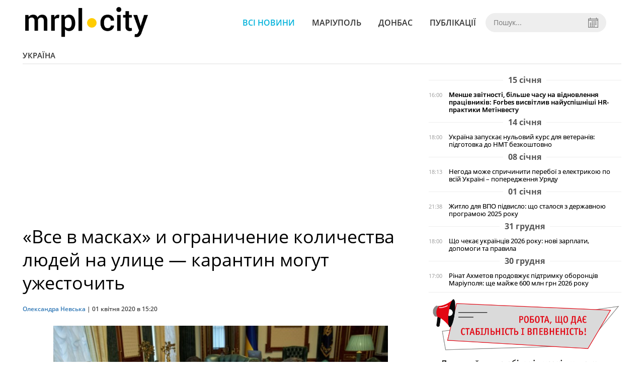

--- FILE ---
content_type: text/html; charset=UTF-8
request_url: https://mrpl.city/news/view/vse-v-maskah-i-ogranichenie-kolichestva-lyudej-na-ulitse-karantin-mogut-uzhestochit
body_size: 6408
content:
<!DOCTYPE html>
<html lang="ru">
	<head>
		<meta charset="utf-8">
		<meta http-equiv="X-UA-Compatible" content="IE=edge">
		<meta name="viewport" content="width=device-width, initial-scale=1">
		<title>«Все в масках» и ограничение количества людей на улице — карантин могут ужесточить | MRPL.CITY</title>
		<meta name="description" content="Кабмин рассмотрел возможность внедрения дополнительных, более жестких карантинных мероприятий" />
<meta name="keywords" content="украина, карантин, правила, самки, работа, праздники, здоровье, безопасность, кабмин, зеленский" />
<meta property="og:site_name" content="MRPL.CITY" />
<meta property="og:type" content="article" />
<meta property="og:image" content="https://mrpl.city/uploads/news/1200x675/mtfjufumsebod1f434giwlzgbudm2aoo.jpeg" />
<meta name="twitter:image:src" content="https://mrpl.city/uploads/news/1200x675/mtfjufumsebod1f434giwlzgbudm2aoo.jpeg" />
<meta name="robots" content="index, follow" />
<meta property="og:description" content="Кабмин рассмотрел возможность внедрения дополнительных, более жестких карантинных мероприятий" />
<meta name="twitter:description" content="Кабмин рассмотрел возможность внедрения дополнительных, более жестких карантинных мероприятий" />
<meta itemprop="description" content="Кабмин рассмотрел возможность внедрения дополнительных, более жестких карантинных мероприятий" />
<meta property="og:title" content="«Все в масках» и ограничение количества людей на улице — карантин могут ужесточить" />
<meta name="twitter:title" content="«Все в масках» и ограничение количества людей на улице — карантин могут ужесточить" />
<meta itemprop="headline" content="«Все в масках» и ограничение количества людей на улице — карантин могут ужесточить" />
<meta itemprop="image" content="https://mrpl.city/uploads/news/1200x675/mtfjufumsebod1f434giwlzgbudm2aoo.jpeg" />
<meta property="og:url" content="https://mrpl.city/news/view/vse-v-maskah-i-ogranichenie-kolichestva-lyudej-na-ulitse-karantin-mogut-uzhestochit" />
<link rel="canonical" href="https://mrpl.city/news/view/vse-v-maskah-i-ogranichenie-kolichestva-lyudej-na-ulitse-karantin-mogut-uzhestochit" />
<script type="application/ld+json">[{"@context":"https:\/\/schema.org","@type":"BreadcrumbList","itemListElement":[{"@type":"ListItem","position":1,"name":"\u0413\u043e\u043b\u043e\u0432\u043d\u0430","item":"https:\/\/mrpl.city\/"},{"@type":"ListItem","position":2,"name":"\u0423\u043a\u0440\u0430\u0457\u043d\u0430","item":"https:\/\/mrpl.city\/news\/ukraina"},{"@type":"ListItem","position":3,"name":"\u00ab\u0412\u0441\u0435 \u0432 \u043c\u0430\u0441\u043a\u0430\u0445\u00bb \u0438 \u043e\u0433\u0440\u0430\u043d\u0438\u0447\u0435\u043d\u0438\u0435 \u043a\u043e\u043b\u0438\u0447\u0435\u0441\u0442\u0432\u0430 \u043b\u044e\u0434\u0435\u0439 \u043d\u0430 \u0443\u043b\u0438\u0446\u0435 \u2014 \u043a\u0430\u0440\u0430\u043d\u0442\u0438\u043d \u043c\u043e\u0433\u0443\u0442 \u0443\u0436\u0435\u0441\u0442\u043e\u0447\u0438\u0442\u044c","item":"https:\/\/mrpl.city\/news\/view\/vse-v-maskah-i-ogranichenie-kolichestva-lyudej-na-ulitse-karantin-mogut-uzhestochit"}]},{"@context":"https:\/\/schema.org","@type":"NewsArticle","headline":"\u00ab\u0412\u0441\u0435 \u0432 \u043c\u0430\u0441\u043a\u0430\u0445\u00bb \u0438 \u043e\u0433\u0440\u0430\u043d\u0438\u0447\u0435\u043d\u0438\u0435 \u043a\u043e\u043b\u0438\u0447\u0435\u0441\u0442\u0432\u0430 \u043b\u044e\u0434\u0435\u0439 \u043d\u0430 \u0443\u043b\u0438\u0446\u0435 \u2014 \u043a\u0430\u0440\u0430\u043d\u0442\u0438\u043d \u043c\u043e\u0433\u0443\u0442 \u0443\u0436\u0435\u0441\u0442\u043e\u0447\u0438\u0442\u044c","name":"\u00ab\u0412\u0441\u0435 \u0432 \u043c\u0430\u0441\u043a\u0430\u0445\u00bb \u0438 \u043e\u0433\u0440\u0430\u043d\u0438\u0447\u0435\u043d\u0438\u0435 \u043a\u043e\u043b\u0438\u0447\u0435\u0441\u0442\u0432\u0430 \u043b\u044e\u0434\u0435\u0439 \u043d\u0430 \u0443\u043b\u0438\u0446\u0435 \u2014 \u043a\u0430\u0440\u0430\u043d\u0442\u0438\u043d \u043c\u043e\u0433\u0443\u0442 \u0443\u0436\u0435\u0441\u0442\u043e\u0447\u0438\u0442\u044c","datePublished":"2020-04-01 15:20:00","dateModified":"2020-04-01 15:20:00","mainEntityOfPage":{"@type":"WebPage","@id":"https:\/\/mrpl.city\/news\/view\/vse-v-maskah-i-ogranichenie-kolichestva-lyudej-na-ulitse-karantin-mogut-uzhestochit"},"image":{"@type":"ImageObject","url":"https:\/\/mrpl.city\/uploads\/news\/1200x675\/mtfjufumsebod1f434giwlzgbudm2aoo.jpeg"},"publisher":{"@type":"Organization","name":"MRPL.CITY","logo":{"@type":"ImageObject","url":"https:\/\/mrpl.city\/i\/mrpl.city.png"}},"author":{"@type":"Person","name":"\u041e\u043b\u0435\u043a\u0441\u0430\u043d\u0434\u0440\u0430 \u041d\u0435\u0432\u0441\u044c\u043a\u0430","image":"https:\/\/mrpl.city\/uploads\/authors\/500x500\/mdzyjeoalwti7dna.jpg","url":"https:\/\/mrpl.city\/author\/oleksandra-nevska"}}]</script>

		<meta property="fb:app_id" content="783800568421482" />
		<meta property="fb:pages" content="1784281828496226" />
		<meta name="shareaholic:site_id" content="970bfae9ab54dc645322b6a406380a01" />

		<link rel="prefetch" href="/i/logo_p1.png" />
		<link rel="prefetch" href="/i/logo_p2.png" />
		<link rel="prefetch" href="/i/theater_64.png" />
		<link rel="shortcut icon" href="/favicon.ico" type="image/x-icon"/>
		<link href="/css/style.min.css?v=17112023-1" rel="stylesheet">
		<link href="/feed" rel="alternate" type="application/rss+xml" title="MRPL.CITY" />
				<script src="/js/polyfill.js"></script>
	</head>
<body>
	<div id="fb-root"></div>

	
		<header>
		<div class="header--bottom">
			<div class="container">
				<div class="row">
					<div class="col-xs-12">
						<div class="mrpl-header">
							<div class="mrpl-header__logo">
								<a href="/" title="MRPL.CITY" class="header__logo">
									<span class="logo-part"><img src="/i/logo_p1.png"></span>
									<span class="logo-circle-wrapper"><img src="/i/theater_64.png" class="logo-circle"></span>
									<span class="logo-part"><img src="/i/logo_p2.png"></span>
								</a>
							</div>
							<nav class="navbar navbar-default navbar-menu mrpl-header__navbar">
								<div class="navbar-header">
									<button type="button" class="navbar-toggle collapsed" data-toggle="collapse" data-target="#header-menu" aria-expanded="false">
										<span class="sr-only">Toggle navigation</span>
										<span class="icon-bar"></span>
										<span class="icon-bar"></span>
										<span class="icon-bar"></span>
									</button>
								</div>
								<div class="collapse navbar-collapse mrpl-header__menu" id="header-menu">
									<ul class="nav navbar-nav main-menu">
										<li class="dropdown">
											<div class="mrpl_search topn-search-none">
												<div class="mrpl_search__block">
													<form method="get" action="/search" id="mrpl_search__form" class="mrpl_search__form">
														<input type="text" name="search" class="mrpl_search__input" placeholder="Пошук..." id="datetimepicker">
														<span class="mrpl_search__calendar" id="calendar"></span> 				
													</form>
												</div>
											</div>
										</li>
										<li class="dropdown" data-uri="/news">
											<a href="/news" title="Всі новини">Всі новини</a>
										</li>
										<li class="dropdown" data-uri="/mariupol">
											<a href="/news/mariupol" title="Маріуполь">Маріуполь</a>
										</li>
										<li class="dropdown" data-uri="/donbass">
											<a href="/news/donbass" title="Донбас">Донбас</a>
										</li>
										<li class="dropdown" data-uri="/publikatsii">
											<a href="/news/publikatsii" title="Публікації">Публікації</a>
										</li>
									</ul>
								</div>
							</nav>
						</div>
					</div>
				</div>
				<div class="header__clear"></div>
			</div>
		</div>
	</header>

<div class="container">
	<div class="row">
		<div class="col-md-12">	
				<div class="heading heading--h4 heading-active heading--no-margin-top" id="heading" data-uri="/ukraina">
					<a href="/news/ukraina" title="Перейти до розділу Україна">Україна</a>
				</div>
		</div>		
	</div>
</div>

<div class="container">
	<div class="row">
		<div class="col-md-8">
			<div class="main-section">
				<article class="main-section-content news-view">
						<h1 class="title" data-uri="vse-v-maskah-i-ogranichenie-kolichestva-lyudej-na-ulitse-karantin-mogut-uzhestochit">«Все в масках» и ограничение количества людей на улице — карантин могут ужесточить</h1>
					<div class="statistics">
								<a href="/authors/view/oleksandra-nevska">Олександра Невська</a> | 
						<span>01 квітня 2020 в 15:20</span>
						
					</div>
					
					<!-- SHARE -->
					<div class="shareaholic-canvas" style="margin-bottom: 15px;" data-app="share_buttons" data-app-id="28915928"></div>

					<div class="main_image"><img src="/uploads/news/resize/w/750x750/mtfjufumsebod1f434giwlzgbudm2aoo.jpeg" alt="«Все в масках» и ограничение количества людей на улице — карантин могут ужесточить"></div>
					<div class="original_date">2020-04-01 15:20:00</div>
					<div class="text">
							<div class="fotorama" data-fit="contain" data-ratio="16/9" data-width="100%" data-allowfullscreen="false">
								<img src="/uploads/news/resize/w/750x750/r2obesfgjfuxa8w2.jpeg" alt="«Все в масках» и ограничение количества людей на улице — карантин могут ужесточить" data-caption="" >
							</div>
						<section class="post-content js-mediator-article">
							<p><span>Кабмин рассмотрел возможность внедрения дополнительных, более жестких карантинных мероприятий. Речь об этом шла на <a href="https://www.president.gov.ua/news/vlada-viplachuvatime-dopomogu-najbidnishim-verstvam-naselenn-60433" target="_blank">ежедневном селекторном совещании</a> под председательством Владимира Зеленского.</span></p> 
<p><span>В частности, министры обсудили введение режима «все в масках» с 6 по 24 апреля. Режим предусматривает обязательное ношение индивидуальных средств защиты вне собственного дома.</span></p> 
<p><span>Кроме того, власти призвали ограничить количество людей на улице – именно <span style="text-size-adjust: none; outline: none;">на Пасхальные праздники ожидается пик заболеваемости коронавирусом</span>.</span></p> 
<p><span>Для предотвращения этого Кабмин провел переговоры со всеми телевизионными группами по трансляции пасхальных богослужений. Пока только три телеканала не дали ответа относительно таких показов, но переговоры с ними продолжаются.</span></p> 
<p><span>Также министры обсудили возможность разработки программы по созданию рабочих мест для тех, кто приехал из-за границы или потерял работу в связи с распространением коронавируса.</span></p> 
<p><span>«Мы планируем создать много рабочих мест уже через несколько недель. В частности, нам нужны люди для ремонта дорог, мощения тротуаров, уборки территорий. Много разных вакансий», – отметил премьер-министр Денис Шмыгаль.</span></p>
						</section>
					</div>
				</article>		
			</div>

			
			<!-- SHARE -->
			<div class="shareaholic-canvas" style="margin-bottom: 15px;" data-app="share_buttons" data-app-id="28915928"></div>
			
			<div class="" style="background-color: #f3f3f3; padding: 30px; text-align: center; margin-bottom: 30px; font-weight: 700; clear: both;">
				Підпишіться на наш канал <a href="https://t.me/mrplcity" target="_blank">Telegram</a> або сторінку  <a href="https://www.facebook.com/mrplcity/" target="_blank">Facebook</a> та отримуйте тільки найважливіші новини
			</div>

				<div class="tags">
						<a class="tags-link" href="/search?tag=Украина" title="Дивитись все за тегом «Украина»">Украина</a>
						<a class="tags-link" href="/search?tag=безопасность" title="Дивитись все за тегом «безопасность»">безопасность</a>
						<a class="tags-link" href="/search?tag=Кабмин" title="Дивитись все за тегом «Кабмин»">Кабмин</a>
						<a class="tags-link" href="/search?tag=Зеленский" title="Дивитись все за тегом «Зеленский»">Зеленский</a>
						<a class="tags-link" href="/search?tag=работа" title="Дивитись все за тегом «работа»">работа</a>
						<a class="tags-link" href="/search?tag=здоровье" title="Дивитись все за тегом «здоровье»">здоровье</a>
						<a class="tags-link" href="/search?tag=карантин" title="Дивитись все за тегом «карантин»">карантин</a>
						<a class="tags-link" href="/search?tag=праздники" title="Дивитись все за тегом «праздники»">праздники</a>
						<a class="tags-link" href="/search?tag=ПРАВИЛА" title="Дивитись все за тегом «ПРАВИЛА»">ПРАВИЛА</a>
						<a class="tags-link" href="/search?tag=самки" title="Дивитись все за тегом «самки»">самки</a>
				</div>
		</div>

		<div class="col-sm-12 col-md-4">
				<div id="placeFeed" data-length="20">
				</div>
		</div>
	</div>


		<div id="placeRelated" data-category="3" data-uri="33233"></div>			

	<div id="placePhotoVideo"></div>		
</div>

<div class="mrpl_follow" style="display: none;">
	<div class="mrpl_follow_header">
		<img src="/i/facebook-logo.png">
	</div>
	<p> Нажмите «Нравится», чтобы быть с <strong>mrpl.city</strong> на Facebook</p>
	<div class="mrpl_follow_cover">
		<div class="overlay"></div>
		<div class="avatar">
			<img src="/i/fb-avatar.png">
			<span>mrpl.city</span>
		</div>
		<a href="#" onClick="showLike();" id="mrpl_like" class="prom-like like-1">Нравится Cтраница</a>
	</div>
	<div class="mrpl_follow_footer prom-close close-1" id="mrpl_close">Спасибо, я уже с вами.</div>
</div>
	<script>
	  window.fbAsyncInit = function() {
	    FB.init({
	      appId      : '783800568421482',
	      xfbml      : true,
	      autoLogAppEvents : true,
	      status      : true,
	      version    : 'v2.11'
	    });
	    FB.AppEvents.logPageView();

	      FB.Event.subscribe('edge.create', function(url) {
	          console.log(url);
	          // send({
	          //   action: 'like'
	          // });
	      });
	      FB.Event.subscribe('edge.remove', function(url) {
	        console.log(url);
	          // send({
	          //   action: 'unlike'
	          // });
	      });
	  };
	  function showLike(){
	    console.log('fire');
	    window.win = window.open('https://www.facebook.com/v2.11/plugins/error/confirm/like?iframe_referer=http%3A%2F%2Fmrpl.city%3Fshow_page_promotion&kid_directed_site=false&secure=true&plugin=like&return_params=%7B%22action%22%3A%22like%22%2C%22app_id%22%3A%22783800568421482%22%2C%22channel%22%3A%22http%3A%2F%2Fstaticxx.facebook.com%2Fconnect%2Fxd_arbiter%2Fr%2FlY4eZXm_YWu.js%3Fversion%3D42%23cb%3Df13ea2612f06dbe%26domain%3Didev.bz%26origin%3Dhttp%253A%252F%252Fidev.bz%252Ff3fe15fbb3e0da8%26relation%3Dparent.parent%22%2C%22container_width%22%3A%22330%22%2C%22href%22%3A%22https%3A%2F%2Ffacebook.com%2Fmrpl.city%22%2C%22layout%22%3A%22standard%22%2C%22locale%22%3A%22ru_RU%22%2C%22sdk%22%3A%22joey%22%2C%22share%22%3A%22true%22%2C%22show_faces%22%3A%22true%22%2C%22size%22%3A%22small%22%2C%22width%22%3A%22320px%22%2C%22ret%22%3A%22sentry%22%2C%22act%22%3A%22like%22%7D',"Ratting","status=0,width=500px,height=260px,");
	  }
	  // (function(d, s, id){
	  //    var js, fjs = d.getElementsByTagName(s)[0];
	  //    if (d.getElementById(id)) {return;}
	  //    js = d.createElement(s); js.id = id;
	  //    js.src = "https://connect.facebook.net/en_US/sdk.js";
	  //    fjs.parentNode.insertBefore(js, fjs);
	  //  }(document, 'script', 'facebook-jssdk'));
	</script>

	  
		
<div class="modal fade" tabindex="-1" role="dialog" id="mrpl_follow_modal">
  <div class="modal-dialog" role="document">
    <div class="modal-content">
      <div class="mrpl_follow">
      	<div class="mrpl_follow_header">
      		<img src="/i/facebook-logo.png">
      	</div>
      	<p> Нажмите «Нравится», чтобы быть с <strong>mrpl.city</strong> на Facebook</p>
      	<div class="mrpl_follow_cover">
      		<div class="overlay"></div>
      		<div class="avatar">
      			<img src="/i/fb-avatar.png">
      			<span>mrpl.city</span>
      		</div>
      		<a href="#" onClick="showLike();" id="mrpl_like" class="prom-like like-2">Нравится Cтраница</a>
      	</div>
      	<div class="mrpl_follow_footer prom-close close-2" id="mrpl_close">Спасибо, я уже с вами.</div>
      </div>
    </div><!-- /.modal-content -->
  </div><!-- /.modal-dialog -->
</div><!-- /.modal -->




	  
		

<style>a.shareaholic-service-icon.shareaholic-service-default {font-size:16px;height:32px;width:32px;}</style>
<script data-cfasync="false" async src="https://cdn.shareaholic.net/assets/pub/shareaholic.js"></script>
	
	<div class="container-fluid footer">
		<div class="container">
			<div class="row top-footer">
				<div class="col-md-4">
					<p class="footer-title">MRPL.CITY</p>
					<ul class="footer-list">
						<li><a href="/about" title="Про проєкт">Про проєкт</a></li>
						<li><a href="/contacts" title="Контакти">Контакти</a></li>
						<li><a href="/authors" title="Автори проєкту">Автори проєкту</a></li>
						<li><a href="/redaktsijna-politika" title="Редакційна політика">Редакційна політика</a></li>
					</ul>
				</div>
				<div class="col-md-8">
					<p class="footer-title">Ми у соцмережах</p>
					<div class="col-md-6">
						<ul class="footer-list">
							<li><a href="https://www.facebook.com/mrplcity/" target="_blank" rel="nofollow"><i class="icon-fb"></i>Facebook</a></li>
							<li><a href="https://twitter.com/MrplCity" target="_blank" rel="nofollow"><i class="icon-twitter"></i>Twitter</a></li>
							<li><a href="https://www.instagram.com/mrpl.city/" target="_blank" rel="nofollow"><i class="icon-vk"></i>Instagram</a></li>
						</ul>
					</div>
					<div class="col-md-6">
						<ul class="footer-list">
							<li><a href="https://www.youtube.com/channel/UCzkqRgjx4O7D_A4cVT-7nDg" target="_blank" rel="nofollow"><i class="icon-inst"></i>Youtube</a></li>
							<li><a href="/feed"><i class="icon-rss"></i>RSS</a></li>
							<li><a href="https://t.me/mrplcity" title="Telegram" target="_blank" rel="nofollow"><i class="icon-telegram"></i>Telegram</a></li>
						</ul>
					</div>
				</div>
	  		</div>
			<div class="row bottom-footer">
				<div class="col-md-12">© 2026 All rights reserved </div>
			</div>
		</div>
	</div>

	<!-- script section -->
	<script src="//ajax.googleapis.com/ajax/libs/jquery/1.11.1/jquery.min.js"></script>
	<script src="/js/main.min.js?v=4" defer></script>
	<script src="/js/modal.js"></script>

	<script src="/js/polyfill.js"></script><script src="/js/oraclum.js"></script><script src="/js/mrpl_follow.js"></script>
    <!-- Facebook Pixel Code -->
    <script async>
    	!function(f,b,e,v,n,t,s){if(f.fbq)return;n=f.fbq=function(){n.callMethod?
    	n.callMethod.apply(n,arguments):n.queue.push(arguments)};if(!f._fbq)f._fbq=n;
    	n.push=n;n.loaded=!0;n.version='2.0';n.queue=[];t=b.createElement(e);t.async=!0;
    	t.src=v;s=b.getElementsByTagName(e)[0];s.parentNode.insertBefore(t,s)}(window,
    	document,'script','https://connect.facebook.net/en_US/fbevents.js');
    	fbq('init', '156284248248427', {
    		em: 'insert_email_variable,'
    	});
    	fbq('track', 'PageView');
    </script>
    <noscript>
		<img height="1" width="1" style="display:none"
    	src="https://www.facebook.com/tr?id=156284248248427&ev=PageView&noscript=1"/>
	</noscript>
    <!-- End Facebook Pixel Code -->

    <script async>
    	fbq('track', 'ViewContent');
    </script>

    <!-- Google tag (gtag.js) -->
	<script async src="https://www.googletagmanager.com/gtag/js?id=G-ZY33789697"></script>
	<script>
		window.dataLayer = window.dataLayer || [];
		function gtag(){dataLayer.push(arguments);}
		gtag('js', new Date());

		gtag('config', 'G-ZY33789697');
	</script>

	<script async src="https://pagead2.googlesyndication.com/pagead/js/adsbygoogle.js?client=ca-pub-5719744680709550" crossorigin="anonymous"></script>
	<script async defer crossorigin="anonymous" src="https://connect.facebook.net/ru_RU/sdk.js#xfbml=1&version=v12.0&appId=783800568421482&autoLogAppEvents=1" nonce="HKgbOcYz"></script>

</body>
</html>


--- FILE ---
content_type: text/html; charset=utf-8
request_url: https://www.google.com/recaptcha/api2/aframe
body_size: 265
content:
<!DOCTYPE HTML><html><head><meta http-equiv="content-type" content="text/html; charset=UTF-8"></head><body><script nonce="qQEU5AB-1I9u3onY0cjO-A">/** Anti-fraud and anti-abuse applications only. See google.com/recaptcha */ try{var clients={'sodar':'https://pagead2.googlesyndication.com/pagead/sodar?'};window.addEventListener("message",function(a){try{if(a.source===window.parent){var b=JSON.parse(a.data);var c=clients[b['id']];if(c){var d=document.createElement('img');d.src=c+b['params']+'&rc='+(localStorage.getItem("rc::a")?sessionStorage.getItem("rc::b"):"");window.document.body.appendChild(d);sessionStorage.setItem("rc::e",parseInt(sessionStorage.getItem("rc::e")||0)+1);localStorage.setItem("rc::h",'1768888383341');}}}catch(b){}});window.parent.postMessage("_grecaptcha_ready", "*");}catch(b){}</script></body></html>

--- FILE ---
content_type: image/svg+xml
request_url: https://mrpl.city/i/icons/date.svg
body_size: 211
content:
<?xml version="1.0" encoding="utf-8"?>
<svg xmlns="http://www.w3.org/2000/svg" height="24" width="24" viewBox="0 0 24 24">
  <g>
    <path id="path1" transform="rotate(0,12,12) translate(1,1) scale(0.6875,0.6875)  " fill="#333333" d="M17.097015,25.169055L20.430007,25.169055 20.430007,28.607006 17.097015,28.607006z M11.537013,25.169055L14.870005,25.169055 14.870005,28.607006 11.537013,28.607006z M5.9770029,25.169033L9.3100028,25.169033 9.3100028,28.607034 5.9770029,28.607034z M22.655994,20.608029L25.988987,20.608029 25.988987,24.046041 22.655994,24.046041z M17.097015,20.608029L20.430007,20.608029 20.430007,24.046041 17.097015,24.046041z M11.537013,20.608029L14.870005,20.608029 14.870005,24.046041 11.537013,24.046041z M5.9770101,20.608029L9.3100023,20.608029 9.3100023,24.046041 5.9770101,24.046041z M22.655994,15.988025L25.988987,15.988025 25.988987,19.426036 22.655994,19.426036z M17.097015,15.988025L20.430007,15.988025 20.430007,19.426036 17.097015,19.426036z M11.537013,15.988025L14.870005,15.988025 14.870005,19.426036 11.537013,19.426036z M5.9770101,15.988025L9.3100023,15.988025 9.3100023,19.426036 5.9770101,19.426036z M22.655994,11.448003L25.988987,11.448003 25.988987,14.886014 22.655994,14.886014z M17.097015,11.448003L20.430007,11.448003 20.430007,14.886014 17.097015,14.886014z M11.537013,11.448003L14.870005,11.448003 14.870005,14.886014 11.537013,14.886014z M1.9999998,9.6550322L1.9999998,30.000002 30,30.000002 30,9.6550322z M1.9999998,5.1310177L1.9999998,7.6550331 30,7.6550331 30,5.1310177 27,5.1310177 27,6 25,6 25,5.1310177 8,5.1310177 8,6 5.9999999,6 5.9999999,5.1310177z M5.9999999,0L8,0 8,3.1310196 25,3.1310196 25,0 27,0 27,3.1310196 32,3.1310196 32,32 0,32 0,3.1310196 5.9999999,3.1310196z" />
  </g>
</svg>
